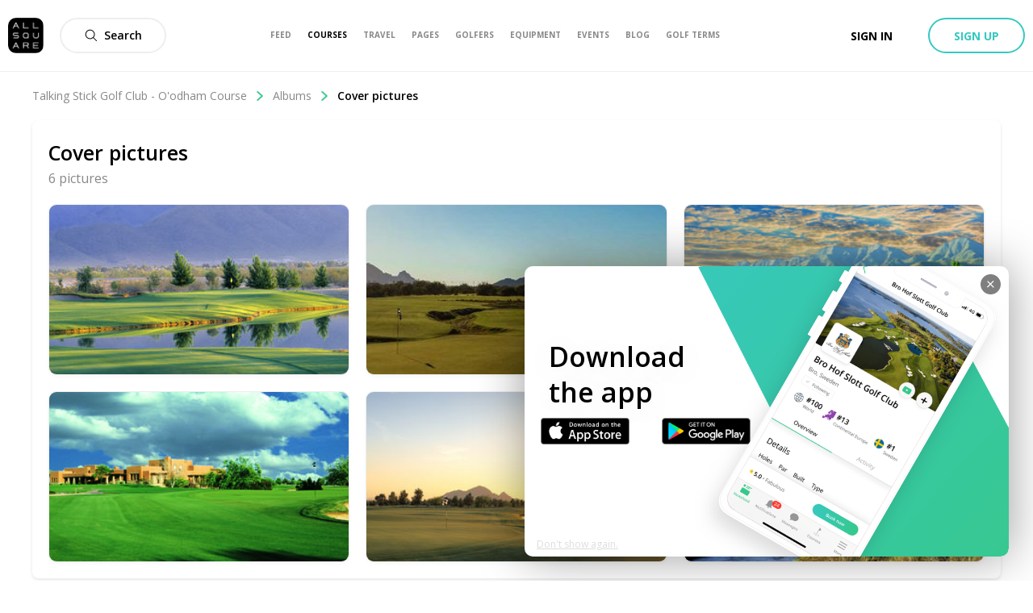

--- FILE ---
content_type: application/javascript; charset=UTF-8
request_url: https://www.allsquaregolf.com/_next/static/chunks/pages/careers-45253c63a7f75302.js
body_size: 3267
content:
(self.webpackChunk_N_E=self.webpackChunk_N_E||[]).push([[1698],{60201:function(e,t,n){(window.__NEXT_P=window.__NEXT_P||[]).push(["/careers",function(){return n(39118)}])},21192:function(e,t,n){"use strict";n.d(t,{c:function(){return c}});var r=n(85893),i=(n(67294),n(94184)),a=n.n(i),s=n(94769),o=n.n(s);function l(e,t,n){return t in e?Object.defineProperty(e,t,{value:n,enumerable:!0,configurable:!0,writable:!0}):e[t]=n,e}var c=function(e){var t;return(0,r.jsx)("div",{className:a()(e.className,(t={},l(t,o().withSubheader,e.withSubheader),l(t,o().headerAwareContainer,!e.fullscreen),l(t,o().headerAwareFullscreenContainer,e.fullscreen),t)),children:e.children})}},50459:function(e,t,n){"use strict";n.d(t,{u:function(){return o}});var r=n(85893),i=(n(67294),n(9008)),a=n(11163),s=n(48004),o=function(e){var t=(0,a.useRouter)();if(!(null===t||void 0===t?void 0:t.asPath))return null;var n="https://www.allsquaregolf.com".concat(t.asPath),s=e.img.replace("/large/","/large/");return(0,r.jsxs)(i.default,{children:[(0,r.jsx)("title",{children:e.title},"title"),e.noIndex&&(0,r.jsx)("meta",{name:"robots",content:"noindex, nofollow"},"robots"),(0,r.jsx)("meta",{name:"description",content:e.description}),(0,r.jsx)("meta",{name:"title",content:e.title}),(0,r.jsx)("link",{rel:"canonical",href:e.canonical||n}),(0,r.jsx)("meta",{property:"og:title",content:e.title}),(0,r.jsx)("meta",{property:"og:description",content:e.description}),(0,r.jsx)("meta",{property:"og:url",content:n}),(0,r.jsx)("meta",{property:"og:image",content:s}),(0,r.jsx)("meta",{property:"og:image:width",content:"320"}),(0,r.jsx)("meta",{property:"og:image:height",content:"320"}),(0,r.jsx)("meta",{property:"og:image:url",content:s}),(0,r.jsx)("meta",{property:"og:type",content:"place"}),(0,r.jsx)("meta",{property:"pg:site_name",content:"allsquaregolf.com"}),(0,r.jsx)("meta",{property:"fb:app_id",content:"233694973475124"})]})};o.defaultProps={img:"".concat(s.n.CDN_URL,"/static/mobile-golf-app/mobile-og-img-2019-03-15.png"),noIndex:!1,canonical:void 0}},20423:function(e,t,n){"use strict";var r=n(85893),i=(n(67294),n(49163)),a=n(34165),s=n(81384),o=n.n(s);t.Z=function(e){return(0,r.jsxs)("section",{className:o().careersSection,children:[(0,r.jsx)(a.$,{src:"https://cdn.allsquaregolf.com/careers/meetourteam.png",alt:"Allsquare team"}),(0,r.jsx)("div",{className:o().overlay,children:(0,r.jsx)(i.w,{href:e.href,size:"large",children:e.buttonText})})]})}},70841:function(e,t,n){"use strict";var r=n(85893),i=(n(67294),n(94184)),a=n.n(i),s=n(2265),o=n(51453),l=n(34165),c=n(81384),u=n.n(c),d=n(93216),p=n.n(d);t.Z=function(){return(0,r.jsxs)("div",{className:a()("row",p().header),children:[(0,r.jsx)(l.$,{src:"https://s3.eu-central-1.amazonaws.com/allsquare.statics/careers/header_careers.png",alt:"Careers header"}),(0,r.jsx)("div",{className:u().overlay,children:(0,r.jsxs)("div",{className:p().titleWrapper,children:[(0,r.jsx)("h1",{className:p().title,children:o.Z.current.allSquareBrand}),(0,r.jsx)("p",{className:p().subTitle,children:s.Z.current.pageSubtitle})]})})]})}},2265:function(e,t,n){"use strict";n.d(t,{Z:function(){return o}});var r=n(39858),i=n(54912),a=n(51453),s={oppotunitiesTitle:"Opportunities",internshipsTitle:"Internships",openJobsTitle:"Open job positions",opportunitiesCallout:"Life is what happens when you're busy working. We make sure to enjoy it. Explore our open job positions and join our team.",noOpporunitiesNotice:"There are currently no positions available at All Square",internshipsCallout:"We are always looking for talented and ambitious students who can work with us on cool projects. Are you All Square?",noInternshipsNotice:"There are currently no internships available at All Square",internshipsSectionDescription:"We are always looking for talented and ambitious students who can work with us on cool projects. If you're looking for a traineeship or an internship feel free to get in touch: info@allsquaregolf.com",metatagTitle:"Careers | All Square Golf",contactTitle:"We are looking for you",metatagDescription:"Explore our open positions in Luxembourg or San Francisco and join an international team to see your responsibilities grow with the company.",contactDescription:"Confident you should be part of our team but don't see a\n perfect fit in our current listings? No problem, we're\n always eager to hear from like-minded people who share our\n vision. Shoot us a line and we'll do our best to figure out\n a way we can collaborate.",contactUsButton:"Contact us",meetOurTeamButton:"Meet our team",pageSubtitle:"We are hiring",whyAllSquareTitle:"Why ".concat(a.Z.current.allSquareBrand,"?"),whyAllSquarePart1:"".concat(a.Z.current.allSquareBrand," is an international social network for the\n\n  current and next generation of golfers.\n\n  With over 33,000 golf courses available to explore, a brand\n\n  new web platform, an iOS and Android app, we are now ready\n\n  to grow our user base in Europe and North America."),whyAllSquarePart2:"Our startup's ambition is to become the world's leading\n \n  marketplace and social network for golfers, a platform\n\n  through which the world of golf will become more open and connected.\n\n  Therefore it is vitally important to us that we continue to\n\n  attract top talent to help us realize our goals.",whyAllSquarePart3:"Explore our open positions and join an international team\n to see your responsibilities grow with the company."},o=i.Z.createResources(new Map([[r.R0,s]]))},39118:function(e,t,n){"use strict";n.r(t),n.d(t,{default:function(){return B}});var r=n(85893),i=n(67294),a=n(94184),s=n.n(a),o=n(2265),l=n(66839),c=n(4803),u=n(20168),d=n(21192),p=n(81384),m=n.n(p),h=n(6388),f=n(49163),x=n(94541),_=n.n(x),g=o.Z.current.contactDescription,j=function(){return(0,r.jsx)("section",{className:s()("row",m().careersSection),children:(0,r.jsx)("div",{className:m().textWrapper,children:(0,r.jsxs)("div",{className:"columns text-center",children:[(0,r.jsx)("h3",{className:_().title,children:o.Z.current.contactTitle}),(0,r.jsx)("div",{className:s()(m().topSpacing,m().text),children:g}),(0,r.jsx)(f.w,{href:"mailto:info@allsquaregolf.com?subject=All Square Careers",variant:"secondary",size:"medium",className:m().topSpacing,target:"_blank",children:o.Z.current.contactUsButton})]})})})},v=n(20423),y=n(51453),w=n(1067),b=n(32965),S=n.n(b),k=function(e){return(0,r.jsxs)("div",{className:s()("columns","medium-6",S().anchor),children:[(0,r.jsx)("h3",{className:m().h3title,children:e.name}),(0,r.jsx)("div",{className:s()(S().description,m().text),children:e.description}),(0,r.jsx)(w.z,{variant:"secondary",size:"medium",onClick:e.onClick,children:y.Z.current.seeAll()})]})},N=n(41664),T=n(94558),C=n(62883),O=n.n(C),Z=function(e){return(0,r.jsx)("div",{className:m().textWrapper,children:(0,r.jsxs)("div",{className:"columns",children:[(0,r.jsx)("h3",{className:m().h3title,children:e.title}),(0,r.jsx)("p",{className:s()(O().spacing,O().lightText),children:e.description}),(0,r.jsx)("ul",{className:O().spacing,children:e.jobOffers.length?(0,r.jsx)(r.Fragment,{children:e.jobOffers.map((function(e){var t=e.node;return(0,r.jsx)("li",{className:s()("row",O().position),children:(0,r.jsx)(N.default,{href:(0,l.showCareers)(t.slug),children:(0,r.jsxs)("a",{children:[(0,r.jsx)("div",{className:"columns small-10",children:t.title}),(0,r.jsxs)("div",{className:"columns large-2",children:[(0,r.jsx)("span",{className:O().department,children:t.department}),(0,r.jsxs)("span",{className:O().location,children:[(0,r.jsx)(T.v,{name:"Location",className:m().locationIcon}),t.location]})]})]})})},"job-offer-".concat(t.id))}))}):(0,r.jsx)("li",{className:s()(O().position,O().empty),children:(0,r.jsx)("div",{children:e.noJobOfferText})})})]})})},q=n(70841),F=o.Z.current.whyAllSquarePart1,A=o.Z.current.whyAllSquarePart2,W=o.Z.current.whyAllSquarePart3,I=function(){return(0,r.jsxs)("section",{className:s()("row",m().careersSection),children:[(0,r.jsx)("h2",{className:s()(m().h2title,m().textCenter),children:o.Z.current.whyAllSquareTitle}),(0,r.jsx)("div",{className:m().textWrapper,children:(0,r.jsxs)("div",{className:s()("columns",m().topSpacing,m().text),children:[(0,r.jsx)("p",{children:F}),(0,r.jsx)("p",{children:A}),(0,r.jsx)("p",{children:W})]})})]})},D={opportunitiesDescription:o.Z.current.opportunitiesCallout,noOpportunities:o.Z.current.noOpporunitiesNotice,internshipsDescription:o.Z.current.internshipsCallout,noInternships:o.Z.current.noInternshipsNotice,lookingForInterns:o.Z.current.internshipsSectionDescription},P=n(50459),E=function(){var e=o.Z.current.metatagTitle,t=o.Z.current.metatagDescription;return(0,r.jsx)(P.u,{title:e,description:t,img:"https://cdn.allsquaregolf.com/pictures/pictures/000/164/037/large/picture.jpg"})},J={kind:"Document",definitions:[{kind:"OperationDefinition",operation:"query",name:{kind:"Name",value:"GetJobOffers"},selectionSet:{kind:"SelectionSet",selections:[{kind:"Field",name:{kind:"Name",value:"jobOffers"},arguments:[{kind:"Argument",name:{kind:"Name",value:"filter"},value:{kind:"ObjectValue",fields:[{kind:"ObjectField",name:{kind:"Name",value:"active"},value:{kind:"ObjectValue",fields:[{kind:"ObjectField",name:{kind:"Name",value:"equals"},value:{kind:"BooleanValue",value:!0}}]}}]}}],selectionSet:{kind:"SelectionSet",selections:[{kind:"Field",name:{kind:"Name",value:"edges"},selectionSet:{kind:"SelectionSet",selections:[{kind:"Field",name:{kind:"Name",value:"node"},selectionSet:{kind:"SelectionSet",selections:[{kind:"FragmentSpread",name:{kind:"Name",value:"JobOffer"}}]}}]}}]}}]}},{kind:"FragmentDefinition",name:{kind:"Name",value:"JobOffer"},typeCondition:{kind:"NamedType",name:{kind:"Name",value:"JobOffer"}},selectionSet:{kind:"SelectionSet",selections:[{kind:"Field",name:{kind:"Name",value:"id"}},{kind:"Field",name:{kind:"Name",value:"title"}},{kind:"Field",name:{kind:"Name",value:"description"}},{kind:"Field",name:{kind:"Name",value:"department"}},{kind:"Field",name:{kind:"Name",value:"location"}},{kind:"Field",name:{kind:"Name",value:"status"}},{kind:"Field",name:{kind:"Name",value:"active"}},{kind:"Field",name:{kind:"Name",value:"slug"}}]}}]},B=function(){var e,t,n,a,p=(0,i.useRef)(null),f=(0,i.useRef)(null),x=(0,h.aM)(J),_=x.data,g=x.loading,y=function(e){var t;window.scrollTo({left:0,top:(null===(t=e.current)||void 0===t?void 0:t.offsetTop)-88,behavior:"smooth"})},w=null===_||void 0===_||null===(e=_.jobOffers)||void 0===e||null===(t=e.edges)||void 0===t?void 0:t.filter((function(e){return"Job"===e.node.status})),b=null===_||void 0===_||null===(n=_.jobOffers)||void 0===n||null===(a=n.edges)||void 0===a?void 0:a.filter((function(e){return"Internship"===e.node.status}));return g?null:(0,r.jsxs)(r.Fragment,{children:[(0,r.jsx)(u.$,{}),(0,r.jsx)(E,{}),(0,r.jsxs)(d.c,{children:[(0,r.jsx)(q.Z,{}),(0,r.jsxs)("section",{className:s()("row",m().careersSection,m().careersSectionFlex),children:[(0,r.jsx)(k,{name:o.Z.current.oppotunitiesTitle,description:D.opportunitiesDescription,onClick:function(){return y(f)}}),(0,r.jsx)(k,{name:o.Z.current.internshipsTitle,description:D.internshipsDescription,onClick:function(){return y(p)}})]}),(0,r.jsx)(I,{}),(0,r.jsx)("section",{ref:f,className:s()("row",m().careersSection),children:(0,r.jsx)(Z,{title:o.Z.current.openJobsTitle,jobOffers:w,noJobOfferText:D.noOpportunities})}),(0,r.jsx)("section",{ref:p,className:s()("row",m().careersSection),children:(0,r.jsx)(Z,{title:o.Z.current.internshipsTitle,description:D.lookingForInterns,jobOffers:b,noJobOfferText:D.noInternships})}),(0,r.jsx)(j,{}),(0,r.jsx)(v.Z,{href:(0,l.showAbout)("#teamMembers"),buttonText:o.Z.current.meetOurTeamButton}),(0,r.jsx)(c.x,{})]})]})}},94769:function(e){e.exports={headerAwareFullscreenContainer:"styles_headerAwareFullscreenContainer__rGv_8",headerAwareContainer:"styles_headerAwareContainer__vo65j",withSubheader:"styles_withSubheader__iYKtg","as-animate-gradient":"styles_as-animate-gradient__JfEWk"}},94541:function(e){e.exports={title:"styles_title__anpIn","as-animate-gradient":"styles_as-animate-gradient__UHgsn"}},93216:function(e){e.exports={header:"styles_header__uNtqH",titleWrapper:"styles_titleWrapper__4zDZ8",title:"styles_title__CxyC7",subTitle:"styles_subTitle__yxjqW","as-animate-gradient":"styles_as-animate-gradient__rYI_B"}},32965:function(e){e.exports={anchor:"styles_anchor__tpoQp",description:"styles_description__S9OGg","as-animate-gradient":"styles_as-animate-gradient__uBWgk"}},62883:function(e){e.exports={spacing:"styles_spacing__Eu0vY",lightText:"styles_lightText__6oQvT",position:"styles_position__oQxQ_",empty:"styles_empty__mLn6f",department:"styles_department__M6hE2",location:"styles_location___LuIx","as-animate-gradient":"styles_as-animate-gradient__8WWNO"}},81384:function(e){e.exports={overlay:"sharedStyles_overlay__z0j8E",careersSection:"sharedStyles_careersSection__uZG6Q",careersSectionFlex:"sharedStyles_careersSectionFlex__OPYfq",h2title:"sharedStyles_h2title__yoCPa",textCenter:"sharedStyles_textCenter__CuyUC",h3title:"sharedStyles_h3title__8LzQ8",text:"sharedStyles_text__m514c",textWrapper:"sharedStyles_textWrapper__FCSbC",topSpacing:"sharedStyles_topSpacing__TVZZ1",locationIcon:"sharedStyles_locationIcon__hJMc3","as-animate-gradient":"sharedStyles_as-animate-gradient__qxZCc"}}},function(e){e.O(0,[9774,2888,179],(function(){return t=60201,e(e.s=t);var t}));var t=e.O();_N_E=t}]);

--- FILE ---
content_type: application/javascript; charset=UTF-8
request_url: https://www.allsquaregolf.com/_next/static/chunks/9010-09d02d0ba3ada087.js
body_size: 3567
content:
(self.webpackChunk_N_E=self.webpackChunk_N_E||[]).push([[9010],{70658:function(e,r,t){"use strict";t.d(r,{b:function(){return v}});var n=t(85893),a=(t(67294),t(50319)),o=t(94558),i=t(34165);function s(){var e,r,t=(e=["\n  mutation setCover($id: Int!, $pictureId: Int!) {\n    club {\n      setCoverPicture(id: $id, pictureId: $pictureId) {\n        id\n        name\n        cover {\n          id\n          uris {\n            large\n          }\n        }\n      }\n    }\n  }\n"],r||(r=e.slice(0)),Object.freeze(Object.defineProperties(e,{raw:{value:Object.freeze(r)}})));return s=function(){return t},t}var u=(0,t(63357).Ps)(s()),l=t(74282),c=t.n(l);function d(e,r){(null==r||r>e.length)&&(r=e.length);for(var t=0,n=new Array(r);t<r;t++)n[t]=e[t];return n}function f(e,r){return function(e){if(Array.isArray(e))return e}(e)||function(e,r){var t=null==e?null:"undefined"!==typeof Symbol&&e[Symbol.iterator]||e["@@iterator"];if(null!=t){var n,a,o=[],i=!0,s=!1;try{for(t=t.call(e);!(i=(n=t.next()).done)&&(o.push(n.value),!r||o.length!==r);i=!0);}catch(u){s=!0,a=u}finally{try{i||null==t.return||t.return()}finally{if(s)throw a}}return o}}(e,r)||function(e,r){if(!e)return;if("string"===typeof e)return d(e,r);var t=Object.prototype.toString.call(e).slice(8,-1);"Object"===t&&e.constructor&&(t=e.constructor.name);if("Map"===t||"Set"===t)return Array.from(t);if("Arguments"===t||/^(?:Ui|I)nt(?:8|16|32)(?:Clamped)?Array$/.test(t))return d(e,r)}(e,r)||function(){throw new TypeError("Invalid attempt to destructure non-iterable instance.\\nIn order to be iterable, non-array objects must have a [Symbol.iterator]() method.")}()}var m=function(e){var r=f((0,a.D)(u),1)[0];return e.picture.id===e.club.cover.id?(0,n.jsx)("div",{className:c().overlayCheckWrapper,children:(0,n.jsx)(o.v,{name:"Check",fill:"#fff",bold:!0,width:16,height:16})}):(0,n.jsxs)("div",{className:c().overlaySetCoverButton,onClick:function(t){t.stopPropagation(),t.nativeEvent.stopImmediatePropagation();try{r({variables:{id:e.club.id,pictureId:e.picture.id}})}catch(n){console.warn(n)}},children:[(0,n.jsx)(o.v,{name:"Picture",className:c().overlayButtonIcon}),(0,n.jsx)("p",{className:c().overlayButtonText,children:"Set as cover"})]})},v=function(e){var r,t;return(0,n.jsxs)("div",{onClick:function(){return e.onClick&&e.onClick(e.picture.id)},className:c().pictureCard,children:[(0,n.jsx)(i.$,{src:null===(r=e.picture)||void 0===r||null===(t=r.uris)||void 0===t?void 0:t.large,sizes:{sm:"40vw",md:"30vw",lg:"25vw"},alt:"Album Picture",className:c().picture,isSquare:!0}),(0,n.jsxs)("div",{className:c().overlay,children:[e.setCover?(0,n.jsx)(m,{picture:e.picture,club:e.club}):null,(0,n.jsxs)("div",{className:c().interactionsWrapper,children:[(0,n.jsxs)("div",{className:c().likesWrapper,children:[(0,n.jsx)(o.v,{name:"Heart",className:c().overlayButtonIcon}),e.picture.likesCount,(0,n.jsxs)("span",{className:c().interactionsText,children:[(0,n.jsx)("span",{className:c().interactionBullet,children:"\u2022"}),"Like"]})]}),(0,n.jsxs)("div",{className:c().commentsWrapper,children:[(0,n.jsx)(o.v,{name:"Comment",className:c().overlayButtonIcon}),e.picture.commentsCount,(0,n.jsxs)("span",{className:c().interactionsText,children:[(0,n.jsx)("span",{className:c().interactionBullet,children:"\u2022"}),"Comment"]})]})]})]})]})}},21192:function(e,r,t){"use strict";t.d(r,{c:function(){return l}});var n=t(85893),a=(t(67294),t(94184)),o=t.n(a),i=t(94769),s=t.n(i);function u(e,r,t){return r in e?Object.defineProperty(e,r,{value:t,enumerable:!0,configurable:!0,writable:!0}):e[r]=t,e}var l=function(e){var r;return(0,n.jsx)("div",{className:o()(e.className,(r={},u(r,s().withSubheader,e.withSubheader),u(r,s().headerAwareContainer,!e.fullscreen),u(r,s().headerAwareFullscreenContainer,e.fullscreen),r)),children:e.children})}},7743:function(e,r,t){"use strict";t.d(r,{s:function(){return f}});var n=t(85893),a=(t(67294),t(94184)),o=t.n(a),i=t(41664),s=t(34165),u=t(73031),l=t(66839),c=t(58334),d=t.n(c),f=function(e){var r,t=e.followable,a=e.className,c=e.subname,f=e.withFollowButton,m=void 0===f||f;return(0,n.jsxs)("div",{className:o()(d().followableRow,a),children:[(0,n.jsx)(s.$,{src:null===(r=t.logo)||void 0===r?void 0:r.uris.large,sizes:{sm:"44px",md:"44px",lg:"44px"},alt:"".concat(t.name," Logo"),className:d().picture,isSquare:!0}),(0,n.jsxs)("div",{className:d().content,children:[(0,n.jsx)(i.default,{href:(0,l.showEntity)(t),children:(0,n.jsx)("a",{className:d().nameAnchor,children:t.name})}),c&&(0,n.jsx)("p",{className:d().subname,children:c})]}),m&&(0,n.jsx)(u.Z,{following:t.currentUserIsFollowing,target:{id:t.id,type:t.__typename},size:"short"})]})}},79090:function(e,r,t){"use strict";t.d(r,{U:function(){return p}});var n=t(85893),a=t(67294),o=t(97926),i=t(34051),s=t.n(i),u=t(72078),l=t(70040),c=t(77314),d=t(30650),f=t.n(d);function m(e,r,t,n,a,o,i){try{var s=e[o](i),u=s.value}catch(l){return void t(l)}s.done?r(u):Promise.resolve(u).then(n,a)}var v=function(e){var r;if(!e.mediaId)return null;var t=(0,a.useState)(e.medias.findIndex((function(r){return r.id===e.mediaId}))),o=t[0],i=t[1],d=function(){return i(o-1)},v=function(){var r,t=(r=s().mark((function r(){return s().wrap((function(r){for(;;)switch(r.prev=r.next){case 0:if(!("function"===typeof e.loadMore&&e.mediasCount>e.medias.length&&e.medias.length-o<5)){r.next=3;break}return r.next=3,e.loadMore();case 3:i(o+1);case 4:case"end":return r.stop()}}),r)})),function(){var e=this,t=arguments;return new Promise((function(n,a){var o=r.apply(e,t);function i(e){m(o,n,a,i,s,"next",e)}function s(e){m(o,n,a,i,s,"throw",e)}i(void 0)}))});return function(){return t.apply(this,arguments)}}();if(!e.medias[o])return null;var p,y=e.medias[o],h=e.social||y,b=h.comments,g=h.commentsCount,_=h.likes,w=h.likesCount,C=h.fragment,S=void 0===C?e.social&&e.social.fragment?e.social.fragment:{name:"AsPostPictureFragment",gql:l.q}:C,x=h.target,P=void 0===x?e.social&&e.social.target?e.social.target:{id:y.id,type:y.__typename}:x,j=o<("function"===typeof e.loadMore?e.mediasCount:e.medias.length)-1,k=o>0;return(null===(r=e.medias)||void 0===r?void 0:r.length)>1?(0,n.jsx)(c.ZP,{className:f().picturesModalSwipeableViews,index:o,onChangeIndex:function(){return i},children:null===(p=e.medias)||void 0===p?void 0:p.map((function(r,t){var a;return(0,n.jsx)(u.s,{author:e.author,media:r,likes:_,likesCount:w,comments:b,commentsCount:g,fragment:S,target:P,reportableTarget:e.reportableTarget,content:r.content||e.content,legend:"".concat(t+1,"/").concat(e.mediasCount),prev:k&&d,next:j&&v,onCompleted:e.onCompleted,focusComment:e.focusComment},"".concat(null===(a=r.uris)||void 0===a?void 0:a.large,"-").concat(r.id))}))}):(0,n.jsx)(u.s,{author:e.author,media:y,likes:_,likesCount:w,comments:b,commentsCount:g,fragment:S,target:P,reportableTarget:e.reportableTarget,content:y.content||e.content,legend:"".concat(o+1,"/").concat(e.mediasCount),prev:k&&d,next:j&&v,onCompleted:e.onCompleted,focusComment:e.focusComment})},p=function(e){return(0,n.jsx)(o.n,{handleRef:e.handleRef,size:"borderless",children:(0,n.jsx)(v,{author:e.author,reportableTarget:e.reportableTarget,content:e.content,medias:e.medias,social:e.social,mediasCount:e.mediasCount,mediaId:e.mediaId,loadMore:e.loadMore,onCompleted:e.onCompleted,focusComment:e.focusComment})})}},70040:function(e,r,t){"use strict";t.d(r,{q:function(){return s}});var n=t(63357),a=t(58109),o=t(94026);function i(){var e,r,t=(e=["\n  fragment AsPostPictureFragment on Picture {\n    id\n    width\n    height\n    uris {\n      large\n    }\n    \n    commentsCount\n    comments(first: 3, orderBy: { ordering: DESC, fieldName: created_at }) {\n      ...AsCommentsFragment\n    }\n    likesCount\n    likes(first: 3) {\n      ...AsLikesFragment\n    }\n  }\n  ","\n  ","\n"],r||(r=e.slice(0)),Object.freeze(Object.defineProperties(e,{raw:{value:Object.freeze(r)}})));return i=function(){return t},t}var s=(0,n.Ps)(i(),a.f,o._)},68925:function(e,r,t){"use strict";function n(e,r){(null==r||r>e.length)&&(r=e.length);for(var t=0,n=new Array(r);t<r;t++)n[t]=e[t];return n}function a(e,r,t){return r in e?Object.defineProperty(e,r,{value:t,enumerable:!0,configurable:!0,writable:!0}):e[r]=t,e}function o(e){return function(e){if(Array.isArray(e))return n(e)}(e)||function(e){if("undefined"!==typeof Symbol&&null!=e[Symbol.iterator]||null!=e["@@iterator"])return Array.from(e)}(e)||function(e,r){if(!e)return;if("string"===typeof e)return n(e,r);var t=Object.prototype.toString.call(e).slice(8,-1);"Object"===t&&e.constructor&&(t=e.constructor.name);if("Map"===t||"Set"===t)return Array.from(t);if("Arguments"===t||/^(?:Ui|I)nt(?:8|16|32)(?:Clamped)?Array$/.test(t))return n(e,r)}(e)||function(){throw new TypeError("Invalid attempt to spread non-iterable instance.\\nIn order to be iterable, non-array objects must have a [Symbol.iterator]() method.")}()}t.d(r,{bQ:function(){return s},$w:function(){return u},UM:function(){return l},OH:function(){return c},Ry:function(){return d},ms:function(){return f},Lz:function(){return m},rd:function(){return v},au:function(){return p},zn:function(){return y},oc:function(){return b},lH:function(){return g},T$:function(){return w},vK:function(){return C},Vk:function(){return S},QD:function(){return x},F8:function(){return P},LK:function(){return j},Ih:function(){return k},Sp:function(){return I},bT:function(){return W},Ds:function(){return A},Lq:function(){return T},VM:function(){return B},fi:function(){return N},PW:function(){return M},rC:function(){return F}});var i,s="GearProduct",u="ClothesProduct",l="ShaftProduct",c="GripProduct",d="TrainingAidProduct",f=["ClothesProduct","GearProduct","GripProduct","ShaftProduct","TrainingAidProduct"],m=f.map((function(e){return"".concat(e,"sIndex")})),v=m.map((function(e){return{value:e,label:e}})),p=[{label:"Junior",value:"Junior"},{label:"Undersize",value:"Undersize"},{label:"Standard",value:"Standard"},{label:"Midsize",value:"Midsize"},{label:"Oversize",value:"Oversize"}],y={Driver:1,FairwayWood:2,Hybrid:3,Irons:4,Wedge:5,Putter:6,Ball:7},h=a({Driver:"driver",FairwayWood:"fairway wood",Hybrid:"hybrid",Irons:"iron",Wedge:"wedge",Putter:"putter",Ball:"golf ball"},l,"shaft"),b=function(e){return h[e]||e},g=function(e){var r=e.term,t=e.filter;return{name:"name"===t?r:void 0,brand:"brand"===t?r:void 0}},_=(a(i={Driver:"Drivers",FairwayWood:"Fairway Woods",Hybrid:"Hybrids",Irons:"Irons",Wedge:"Wedges",Putter:"Putters",Ball:"Golf Balls"},u,"Clothes"),a(i,l,"Shafts"),a(i,c,"Grips"),a(i,"Swing","Swings"),a(i,"Gloves","Gloves"),a(i,"GolfBag","Golf bags"),a(i,"Belt","Belts"),a(i,"TravelGear","Travel gears"),a(i,"Sunglasses","Sunglasses"),a(i,"Cap","Caps & Hats"),a(i,"Accessory","Accessories"),a(i,"Jacket","Jackets"),a(i,"Windbreaker","Wind breakers"),a(i,"Hoodie","Hoodies & Pullovers"),a(i,"MidLayer","MidLayers"),a(i,"Shirt","Shirts"),a(i,"Polo","Polos"),a(i,"TShirt","T-Shirts"),a(i,"LongSleevesTop","Long Sleeves Tops"),a(i,"Trousers","Trousers"),a(i,"Shorts","Shorts"),a(i,"Skirt","Skirts"),a(i,"Dress","Dresses"),a(i,"Socks","Socks"),a(i,"Outerwear","Outerwears"),a(i,"Underwear","Underwear"),a(i,"Shoes","Shoes"),i),w=function(e){return _[e]},C=[{label:_.Driver,value:"Driver",query:"driverProduct"},{label:_.FairwayWood,value:"FairwayWood",query:"fairwayProduct"},{label:_.Hybrid,value:"Hybrid",query:"hybridProduct"},{label:_.Irons,value:"Irons",query:"ironsProduct"},{label:_.Wedge,value:"Wedge",query:"wedgeProduct"},{label:_.Putter,value:"Putter",query:"putterProduct"},{label:_.Ball,value:"Ball",query:"ballProduct"}],S=function(e){switch(e){case"GearProduct":case"ClothesProduct":case"ShaftProduct":case"GripProduct":return!0;default:return!1}},x=["Shoes","GolfBag","TravelGear","Gloves","Cap","Jacket","Windbreaker","Outerwear","Hoodie","MidLayer","Shirt","LongSleevesTop","Polo","TShirt","Trousers","Shorts","Dress","Skirt","Socks","Belt","Underwear","Sunglasses","Accessory"],P=["Driver","FairwayWood","Hybrid","Irons","Wedge","Putter","Ball"],j=["Swing","Putter"],k=["Driver","FairwayWood","Hybrid","Irons","Wedge","Putter"],I=["Swing","Putter"],W=new Set(o(P).concat(o(x),o(k),o(j),o(I))),A=x.map((function(e){return{value:e,label:e}})),T=P.map((function(e){return{value:e,label:e}})),B=j.map((function(e){return{value:e,label:e}})),N=k.map((function(e){return{value:e,label:e}})),M=I.map((function(e){return{value:e,label:e}})),F=function(e){return"string"===typeof e.productSubCategory?e.productSubCategory:"string"===typeof e.subType?e.subType:null}},74282:function(e){e.exports={pictureCard:"styles_pictureCard__A2HFt",overlay:"styles_overlay__N7X2W",picture:"styles_picture__ppYoB",overlaySetCoverButton:"styles_overlaySetCoverButton__VNaNd",overlayCheckWrapper:"styles_overlayCheckWrapper__YwMMA",overlayButtonText:"styles_overlayButtonText__awg87",interactionsWrapper:"styles_interactionsWrapper__vkYQk",likesWrapper:"styles_likesWrapper__bo69D",overlayButtonIcon:"styles_overlayButtonIcon__QVsJf",interactionsText:"styles_interactionsText__PfZy8",interactionBullet:"styles_interactionBullet__md_3v",commentsWrapper:"styles_commentsWrapper__otDYR","as-animate-gradient":"styles_as-animate-gradient__FZ9ff"}},94769:function(e){e.exports={headerAwareFullscreenContainer:"styles_headerAwareFullscreenContainer__rGv_8",headerAwareContainer:"styles_headerAwareContainer__vo65j",withSubheader:"styles_withSubheader__iYKtg","as-animate-gradient":"styles_as-animate-gradient__JfEWk"}},58334:function(e){e.exports={followableRow:"styles_followableRow__QxW1Y",picture:"styles_picture__6Cv8B",content:"styles_content__7h1Ml",nameAnchor:"styles_nameAnchor__OTKZa",subname:"styles_subname__QcrM4","as-animate-gradient":"styles_as-animate-gradient__raCVi"}},30650:function(e){e.exports={picturesModalSwipeableViews:"styles_picturesModalSwipeableViews__6O7cZ","as-animate-gradient":"styles_as-animate-gradient___HcSG"}}}]);